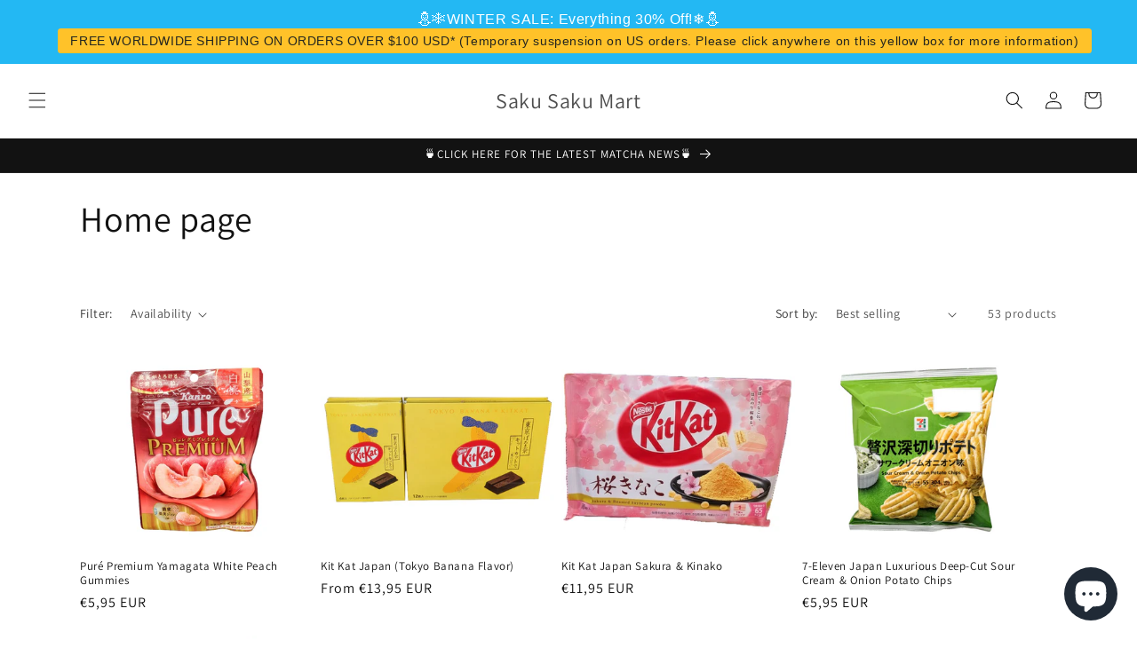

--- FILE ---
content_type: text/javascript
request_url: https://cdn.shopify.com/s/files/1/0725/7826/9485/t/3/assets/clever_adwords_global_tag.js?shop=fc6496.myshopify.com
body_size: -580
content:
$.getScript('https://www.googletagmanager.com/gtag/js?id=AW-1111041657', function(){


  window.dataLayer = window.dataLayer || [];
  function gtag(){dataLayer.push(arguments);}
  gtag('js', new Date());

  gtag('config', 'AW-11110416575');


});